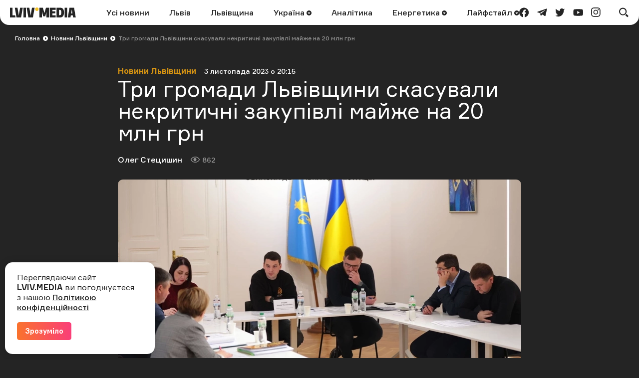

--- FILE ---
content_type: text/html; charset=UTF-8
request_url: https://lviv.media/lvivshchyna/82468-tri-gromadi-lvivshini-skasuvali-nekritichni-zakupivli-majzhe-na-20-mln-grn/
body_size: 13629
content:
<!DOCTYPE html> <html lang="uk"> <head> <meta charset="utf-8"> <meta http-equiv="x-ua-compatible" content="ie=edge"> <meta name="viewport" content="width=device-width, initial-scale=1"> <meta name="HandheldFriendly" content="True" /> <meta http-equiv="cleartype" content="on" /> <meta name="format-detection" content="telephone=no" /> <meta name="format-detection" content="address=no" /> <meta property="fb:app_id" content="759044945210517" /> <link rel="apple-touch-icon" sizes="180x180" href="/apple-touch-icon.png"> <link rel="icon" type="image/png" sizes="32x32" href="/favicon-32x32.png"> <link rel="icon" type="image/png" sizes="16x16" href="/favicon-16x16.png"> <link rel="manifest" href="/site.webmanifest"> <link rel="mask-icon" href="/safari-pinned-tab.svg" color="#242424"> <meta name="msapplication-TileColor" content="#242424"> <meta name="theme-color" content="#ffffff"> <title>Три громади Львівщини скасували некритичні закупівлі майже на 20 млн грн — LVIV.MEDIA</title> <link rel="canonical" href="https://lviv.media/lvivshchyna/82468-tri-gromadi-lvivshini-skasuvali-nekritichni-zakupivli-majzhe-na-20-mln-grn/"> <link rel="amphtml" href="https://lviv.media/amp/lvivshchyna/82468-tri-gromadi-lvivshini-skasuvali-nekritichni-zakupivli-majzhe-na-20-mln-grn/"> <meta name="robots" content="max-snippet:-1, max-video-preview:-1, max-image-preview:large"> <link rel="alternate" href="https://lviv.media/lvivshchyna/82468-tri-gromadi-lvivshini-skasuvali-nekritichni-zakupivli-majzhe-na-20-mln-grn/" hreflang="x-default" /> <link rel="alternate" href="https://lviv.media/lvivshchyna/82468-tri-gromadi-lvivshini-skasuvali-nekritichni-zakupivli-majzhe-na-20-mln-grn/" hreflang="uk" /> <meta name="description" content="Під час наради заслухали представників 11 ТГ області"> <meta property="og:title" content="Три громади Львівщини скасували некритичні закупівлі майже на 20 млн грн — LVIV.MEDIA" /> <meta property="og:description" content="Під час наради заслухали представників 11 ТГ області" /> <meta property="og:type" content="article" /> <meta property="og:url" content="https://lviv.media/lvivshchyna/82468-tri-gromadi-lvivshini-skasuvali-nekritichni-zakupivli-majzhe-na-20-mln-grn/" /> <meta property="og:image" content="https://lviv.media/static/content/thumbs/1200x630/1/c4/d26txk---c1200x630x0sx145s-up--360710d1328b8fe8e7c5cd12a7740c41.webp" /> <meta property="og:image:url" content="https://lviv.media/static/content/thumbs/1200x630/1/c4/d26txk---c1200x630x0sx145s-up--360710d1328b8fe8e7c5cd12a7740c41.webp" /> <meta property="og:image:width" content="1200" /> <meta property="og:image:height" content="630" /> <meta property="og:site_name" content="LVIV.MEDIA" /> <meta name="twitter:title" content="Три громади Львівщини скасували некритичні закупівлі майже на 20 млн грн — LVIV.MEDIA"> <meta name="twitter:description" content="Під час наради заслухали представників 11 ТГ області"> <meta name="twitter:card" content="summary_large_image"> <meta name="twitter:image" content="https://lviv.media/static/content/thumbs/1200x630/1/c4/d26txk---c1200x630x0sx145s-up--360710d1328b8fe8e7c5cd12a7740c41.webp"> <meta name="twitter:site" content="LVIV.MEDIA"> <meta name="twitter:creator" content="@LvivMedia"> <meta property="og:article:author" content="https://lviv.media/authors/54-stecishin/" /> <meta property="og:article:published_time" content="2023-11-03T20:15:27+02:00" /> <script type="application/ld+json">{"@context":"https://schema.org","@type":"BreadcrumbList","itemListElement":[{"@type":"ListItem","position":1,"name":"Головна","item":"https://lviv.media/"},{"@type":"ListItem","position":2,"name":"Новини Львівщини","item":"https://lviv.media/lvivshchyna/"},{"@type":"ListItem","position":3,"name":"Три громади Львівщини скасували некритичні закупівлі майже на 20 млн грн","item":"https://lviv.media/lvivshchyna/82468-tri-gromadi-lvivshini-skasuvali-nekritichni-zakupivli-majzhe-na-20-mln-grn/"}]}</script> <script type="application/ld+json">{"@context":"https://schema.org","@type":"NewsArticle","headline":"Три громади Львівщини скасували некритичні закупівлі майже на 20 млн грн","datePublished":"2023-11-03T20:15:27+02:00","dateModified":"2023-11-03T20:15:27+02:00","author":{"@type":"Person","name":"Олег Стецишин"},"publisher":{"@type":"Organization","name":"LVIV.MEDIA","logo":{"@type":"ImageObject","url":"https://lviv.media/static/img/logo-current.svg"}},"description":"Під час наради заслухали представників 11 ТГ області","articleBody":"Три громади Львівщини скасували некритичні закупівлі майже на 20 млн грн. Про це стало відомо у п’ятницю, 3 листопада, після третього засідання робочої групи з контролю за належним використанням бюджетних коштів на Львівщині, яку було створено з ініціативи керівника ЛОВА Максима Козицького.  Під час наради заслухали представників 11 громад області - Червоноградської, Львівської, Великолюбінської, Солонківської, Добросинсько-Магерівської, Сокільницької, Східницької, Самбірської, Сколівської, Яворівської, Івано-Франківської, а також управління капітального будівництва та департаменту освіти і науки Львівської ОВА.  За результатами засідання, Східницька ТГ скасувала закупівлю на суму 11,5 млн грн із будівництва водогону, а Червоноградська ТГ - дві закупівлі на суму 1,4 млн грн на поточний ремонт внутрішньодворових доріг. Крім того, за результатами роботи попередніх засідань робочої групи Івано-Франківська селищна рада вирішила відмовитися від трьох закупівель, на які збиралася витратити майже 7 млн грн. Йдеться про капітальні ремонти дороги та пішохідної доріжки, придбання та встановлення дитячого ігрового майданчика. Ще двом громадам, а саме – Самбірській та Яворівській рішенням робочої групи рекомендували переглянути доцільність та пріоритетність видатків.","image":"https://lviv.media/static/content/thumbs/800x450/1/c4/mg63gu---c800x450x50px50p-up--360710d1328b8fe8e7c5cd12a7740c41.webp"}</script> <link rel="preload" crossorigin as="font" href="https://lviv.media/static/fonts/Formular/Formular-Regular.woff"> <link rel="preload" crossorigin as="font" href="https://lviv.media/static/fonts/Formular/Formular-Medium.woff"> <link rel="preload" crossorigin as="font" href="https://lviv.media/static/fonts/Formular/Formular-Black.woff"> <link rel="preload" crossorigin as="font" href="https://lviv.media/static/fonts/Formular/Formular-Bold.woff"> <link rel="preload" href="https://lviv.media/static/content/thumbs/808x456/1/c4/pgadky---c1200x677x0sx91s-up--360710d1328b8fe8e7c5cd12a7740c41.webp" as="image" imagesrcset="https://lviv.media/static/content/thumbs/808x456/1/c4/pgadky---c1200x677x0sx91s-up--360710d1328b8fe8e7c5cd12a7740c41.webp 1x, https://lviv.media/static/content/thumbs/1616x912/1/c4/dppgjj---c1200x677x0sx91s-up--360710d1328b8fe8e7c5cd12a7740c41.webp 2x" media="(min-width: 1024px)"> <link rel="preload" href="https://lviv.media/static/content/thumbs/420x484/1/c4/6bqcpn---c694x800x66sx0s-up--360710d1328b8fe8e7c5cd12a7740c41.webp" as="image" imagesrcset="https://lviv.media/static/content/thumbs/420x484/1/c4/6bqcpn---c694x800x66sx0s-up--360710d1328b8fe8e7c5cd12a7740c41.webp 1x, https://lviv.media/static/content/thumbs/840x968/1/c4/2mge6v---c694x800x66sx0s-up--360710d1328b8fe8e7c5cd12a7740c41.webp 2x" media="(max-width: 1023px)"> <link rel="stylesheet" href="https://lviv.media/static/css/app.css"> <style>
[data-ad-slot] iframe {
    margin: 0 auto !important;
}
</style> <link rel="stylesheet" href="https://lviv.media/static/css/post.css"> <link rel="stylesheet" href="https://lviv.media/static/css/gallery.css" fetchpriority="low"> <link rel="stylesheet" href="https://lviv.media/static/css/carousel.css" fetchpriority="low"> <link rel="stylesheet" href="https://lviv.media/static/css/utilities.css" fetchpriority="low"> <script>
window.App = {"baseUrl":"https:\/\/lviv.media\/","staticUrl":"https:\/\/lviv.media\/static\/","locale":"uk","facebookAppId":"759044945210517","jsVendorFiles":{"vendor.js":"https:\/\/lviv.media\/static\/js\/vendor.js?id=c131facd8af0150da4b44c65aae288aa","swiper-vendor.js":"https:\/\/lviv.media\/static\/js\/swiper-vendor.js?id=885337d6e4fc03c9c0956f53bfc09e5e"},"article":{"id":"9a86bfb6-a77f-42aa-afff-65c0fec2b83d","number":82468,"slug":"tri-gromadi-lvivshini-skasuvali-nekritichni-zakupivli-majzhe-na-20-mln-grn","layout":"default","modules":[],"embeds":[],"title":{"origin":"Три громади Львівщини скасували некритичні закупівлі майже на 20 млн грн","clean":"Три громади Львівщини скасували некритичні закупівлі майже на 20 млн грн"},"meta":{"title":"Три громади Львівщини скасували некритичні закупівлі майже на 20 млн грн","description":"Під час наради заслухали представників 11 ТГ області"},"url":{"direct":"https:\/\/lviv.media\/lvivshchyna\/82468-tri-gromadi-lvivshini-skasuvali-nekritichni-zakupivli-majzhe-na-20-mln-grn\/","next":"https:\/\/lviv.media\/api\/articles\/9a86bfb6-a77f-42aa-afff-65c0fec2b83d\/next\/","add-view":"https:\/\/lviv.media\/api\/articles\/9a86bfb6-a77f-42aa-afff-65c0fec2b83d\/add-view\/"}}}
</script> <script>
window.App.staticAsset = path =>  'https://lviv.media/static/:path:'.replace(':path:', path)
</script> <!-- Google Tag Manager --> <script>(function(w,d,s,l,i){w[l]=w[l]||[];w[l].push({'gtm.start':
new Date().getTime(),event:'gtm.js'});var f=d.getElementsByTagName(s)[0],
j=d.createElement(s),dl=l!='dataLayer'?'&l='+l:'';j.async=true;j.src=
'https://www.googletagmanager.com/gtm.js?id='+i+dl;f.parentNode.insertBefore(j,f);
})(window,document,'script','dataLayer','GTM-MX7CRZN');</script> <!-- End Google Tag Manager --> <link rel="preconnect" href="https://membrana-cdn.media/" crossorigin> <link rel="dns-prefetch" href="https://membrana-cdn.media/"> <script>
    window.yieldMasterCmd = window.yieldMasterCmd || [];
    window.yieldMasterCmd.push(function() {
        window.yieldMaster.init({
            pageVersionAutodetect: true
        });
    });
</script> <script>
    (function() {
        const scriptsToLoad = [
            { src: 'https://www.googletagservices.com/tag/js/gpt.js', loaded: false },
            { src: 'https://cdn.membrana.media/lvm/ym.js', loaded: false },
        ];

        function loadScripts() {
            scriptsToLoad.forEach(script => {
                if (!script.loaded) {
                    const scriptElement = document.createElement('script');
                    scriptElement.src = script.src;
                    document.body.appendChild(scriptElement);
                    script.loaded = true;
                }
            });

            // Remove event listeners after loading scripts
            document.removeEventListener('click', loadScripts);
            document.removeEventListener('scroll', loadScripts);
            document.removeEventListener('mousemove', loadScripts);
        }

        // Add event listeners for user interactions
        document.addEventListener('click', loadScripts);
        document.addEventListener('scroll', loadScripts);
        document.addEventListener('mousemove', loadScripts);
    })();
</script> <style>
	.nts-ad {display: flex; flex-direction: column; align-items: center; justify-content: center}
	.nts-ad-h250 {min-height: 250px}
	.nts-ad-h280 {min-height: 280px}
	.nts-ad-h600 {min-height: 600px; justify-content: flex-start}
</style> </head> </html> <body> <header class="c-header"> <div class="c-header-inner"> <div class="c-header-bg"></div> <div class="c-header-hamburger"> <button type="button" class="c-header-hamburger__btn js-menu-toggle"> <span class="sr-only">Меню</span> <div class="c-header-hamburger__icon"> <div></div> <div></div> <div></div> </div> </button> </div> <div class="c-menu"> <div class="c-menu-inner"> <nav class="c-menu-nav"> <ul class="c-menu-nav__list"> <li class="c-menu-nav__item"> <a href="https://lviv.media/news/" class="c-menu-nav__link">Усі новини</a> </li> <li class="c-menu-nav__item"> <a href="https://lviv.media/lviv/" class="c-menu-nav__link">Львів</a> </li> <li class="c-menu-nav__item"> <a href="https://lviv.media/lvivshchyna/" class="c-menu-nav__link">Львівщина</a> </li> <li class="c-menu-nav__item"> <a href="https://lviv.media/ukraina/" class="c-menu-nav__link">
    Україна
    </a> <div class="c-menu-sub"> <ul class="c-menu-sub__list"> <li class="c-menu-sub__item"> <a href="https://lviv.media/viyna/" class="c-menu-sub__link">Війна</a> </li> <li class="c-menu-sub__item"> <a href="https://lviv.media/politics/" class="c-menu-sub__link">Політика</a> </li> <li class="c-menu-sub__item"> <a href="https://lviv.media/ekonomika/" class="c-menu-sub__link">Економіка</a> </li> <li class="c-menu-sub__item"> <a href="https://lviv.media/socialni-novini/" class="c-menu-sub__link">Соціальні новини</a> </li> </ul> </div> </li> <li class="c-menu-nav__item"> <a href="https://lviv.media/analitika/" class="c-menu-nav__link">Аналітика</a> </li> <li class="c-menu-nav__item"> <a href="https://lviv.media/energetika/" class="c-menu-nav__link">
    Енергетика
    </a> <div class="c-menu-sub"> <ul class="c-menu-sub__list"> <li class="c-menu-sub__item"> <a href="https://lviv.media/energetika/gaz/" class="c-menu-sub__link">Газ</a> </li> <li class="c-menu-sub__item"> <a href="https://lviv.media/energetika/nafta/" class="c-menu-sub__link">Нафта</a> </li> <li class="c-menu-sub__item"> <a href="https://lviv.media/energetika/sonyachna-energiya/" class="c-menu-sub__link">Сонячна енергетика</a> </li> <li class="c-menu-sub__item"> <a href="https://lviv.media/energetika/vitrova-energetika/" class="c-menu-sub__link">Вітрова енергетика</a> </li> <li class="c-menu-sub__item"> <a href="https://lviv.media/energetika/zelena-energetika/" class="c-menu-sub__link">Відновлювальна енергетика</a> </li> <li class="c-menu-sub__item"> <a href="https://lviv.media/energetika/palne/" class="c-menu-sub__link">Пальне</a> </li> <li class="c-menu-sub__item"> <a href="https://lviv.media/energetika/tarifi-i-poradi/" class="c-menu-sub__link">Тарифи і поради</a> </li> </ul> </div> </li> <li class="c-menu-nav__item"> <a href="https://lviv.media/lifestyle/" class="c-menu-nav__link">
    Лайфстайл
    </a> <div class="c-menu-sub"> <ul class="c-menu-sub__list"> <li class="c-menu-sub__item"> <a href="https://lviv.media/religiya/" class="c-menu-sub__link">Релігія</a> </li> <li class="c-menu-sub__item"> <a href="https://lviv.media/recepti/" class="c-menu-sub__link">Рецепти</a> </li> <li class="c-menu-sub__item"> <a href="https://lviv.media/sport/" class="c-menu-sub__link">Спорт</a> </li> <li class="c-menu-sub__item"> <a href="https://lviv.media/zdorovya/" class="c-menu-sub__link">Здоров’я</a> </li> <li class="c-menu-sub__item"> <a href="https://lviv.media/culture/" class="c-menu-sub__link">Культура</a> </li> </ul> </div> </li> </ul> </nav> <div class="c-menu-socials"> <ul class="c-menu-socials__list"> <li class="c-menu-socails__item"> <a href="https://www.facebook.com/lvv.media" target="_blank" rel="noopener" class="c-menu-socials__link t-facebook"> <span class="sr-only">facebook</span> <svg viewbox="0 0 24 24" width="24" height="24" class="i-icon i-facebook" xmlns="http://www.w3.org/2000/svg"> <use xlink:href="https://lviv.media/static/sprite/symbol.svg#facebook"></use> </svg> </a> </li> <li class="c-menu-socails__item"> <a href="https://t.me/lvivmedia" target="_blank" rel="noopener" class="c-menu-socials__link t-telegram"> <span class="sr-only">telegram</span> <svg viewbox="0 0 24 24" width="24" height="24" class="i-icon i-telegram" xmlns="http://www.w3.org/2000/svg"> <use xlink:href="https://lviv.media/static/sprite/symbol.svg#telegram"></use> </svg> </a> </li> <li class="c-menu-socails__item"> <a href="https://twitter.com/LvivMedia" target="_blank" rel="noopener" class="c-menu-socials__link t-twitter"> <span class="sr-only">twitter</span> <svg viewbox="0 0 24 24" width="24" height="24" class="i-icon i-twitter" xmlns="http://www.w3.org/2000/svg"> <use xlink:href="https://lviv.media/static/sprite/symbol.svg#twitter"></use> </svg> </a> </li> <li class="c-menu-socails__item"> <a href="https://www.youtube.com/channel/UCHYlN_WxQytvVZu3dNWd7lQ" target="_blank" rel="noopener" class="c-menu-socials__link t-youtube"> <span class="sr-only">youtube</span> <svg viewbox="0 0 24 24" width="24" height="24" class="i-icon i-youtube" xmlns="http://www.w3.org/2000/svg"> <use xlink:href="https://lviv.media/static/sprite/symbol.svg#youtube"></use> </svg> </a> </li> <li class="c-menu-socails__item"> <a href="https://www.instagram.com/lviv_media/" target="_blank" rel="noopener" class="c-menu-socials__link t-instagram"> <span class="sr-only">instagram</span> <svg viewbox="0 0 24 24" width="24" height="24" class="i-icon i-instagram" xmlns="http://www.w3.org/2000/svg"> <use xlink:href="https://lviv.media/static/sprite/symbol.svg#instagram"></use> </svg> </a> </li> </ul> </div> </div> </div> <div class="c-header-inner__left"> <div class="c-header-logo"> <a href="https://lviv.media/"> <span class="sr-only">LVIV.MEDIA</span> <svg width="132" height="20" viewbox="0 0 132 20" fill="currentColor" xmlns="http://www.w3.org/2000/svg"> <path d="M26.978 20V.49h5.061V20h-5.061zM84.939 4.668v3.12h5.724v3.858H84.94v3.98h6.658V20H79.853V.491h11.744v4.177H84.94zM93.133 20V.491h7.469c2.58 0 4.496.787 5.725 2.384 1.228 1.597 1.843 3.955 1.843 7.125 0 3.317-.639 5.823-1.917 7.494-1.278 1.67-3.219 2.506-5.823 2.506h-7.297zm8.181-4.963c.516-.344.885-.91 1.106-1.72.258-1.078.374-2.185.344-3.293a12.04 12.04 0 00-.344-3.169 3.002 3.002 0 00-1.106-1.67 3.666 3.666 0 00-2.051-.517h-1.008v10.86h1.008a3.479 3.479 0 002.051-.491zM109.408 20V.491h5.061V20h-5.061zM78.147.491V20h-5.061V8.034l-.74 3.106-1.742 6.722h-3.98L64.85 11.14l-.757-3.106h-.024V20h-5.062V.491h6.782l3.267 10.664L72.08.49h6.068z"></path> <path d="M53.894 6.88a3.44 3.44 0 100-6.88 3.44 3.44 0 000 6.88z" fill="#F4C123"></path> <path d="M10.418 15.626H5.06V.491H0V20h11.18l-.762-4.374zM22.211 20L25.602.49h-5.307l-2.268 13.045-.386 2.96-.385-2.96L14.988.49H9.68L13.07 20h9.14zM45.946 20L49.361.49h-5.307L41.77 13.536l-.38 2.92-.382-2.92L38.722.49h-5.307L36.831 20h9.115zM119.236.491L115.845 20h5.307l.715-4.152h3.863l.722 4.152h5.307L128.376.49h-9.14zm3.309 11.5l1.261-7.996 1.255 7.995h-2.516z"></path> </svg> </a> </div> </div> <div class="c-header-inner__center"> <nav class="c-header-nav"> <ul class="c-header-nav__list"> <li class="c-header-nav__item"> <a href="https://lviv.media/news/" class="c-header-nav__link">Усі новини</a> </li> <li class="c-header-nav__item"> <a href="https://lviv.media/lviv/" class="c-header-nav__link">Львів</a> </li> <li class="c-header-nav__item"> <a href="https://lviv.media/lvivshchyna/" class="c-header-nav__link">Львівщина</a> </li> <li class="c-header-nav__item"> <a href="https://lviv.media/ukraina/" class="c-header-nav__link">
    Україна
        <svg viewbox="0 0 24 24" width="24" height="24" class="i-icon i-arrow-circle" xmlns="http://www.w3.org/2000/svg"> <use xlink:href="https://lviv.media/static/sprite/symbol.svg#arrow-circle"></use> </svg> </a> <div class="c-header-sub"> <ul class="c-header-sub__list"> <li class="c-header-sub__item"> <a href="https://lviv.media/viyna/" class="c-header-sub__link">Війна</a> </li> <li class="c-header-sub__item"> <a href="https://lviv.media/politics/" class="c-header-sub__link">Політика</a> </li> <li class="c-header-sub__item"> <a href="https://lviv.media/ekonomika/" class="c-header-sub__link">Економіка</a> </li> <li class="c-header-sub__item"> <a href="https://lviv.media/socialni-novini/" class="c-header-sub__link">Соціальні новини</a> </li> </ul> </div> </li> <li class="c-header-nav__item"> <a href="https://lviv.media/analitika/" class="c-header-nav__link">Аналітика</a> </li> <li class="c-header-nav__item"> <a href="https://lviv.media/energetika/" class="c-header-nav__link">
    Енергетика
        <svg viewbox="0 0 24 24" width="24" height="24" class="i-icon i-arrow-circle" xmlns="http://www.w3.org/2000/svg"> <use xlink:href="https://lviv.media/static/sprite/symbol.svg#arrow-circle"></use> </svg> </a> <div class="c-header-sub"> <ul class="c-header-sub__list"> <li class="c-header-sub__item"> <a href="https://lviv.media/energetika/gaz/" class="c-header-sub__link">Газ</a> </li> <li class="c-header-sub__item"> <a href="https://lviv.media/energetika/nafta/" class="c-header-sub__link">Нафта</a> </li> <li class="c-header-sub__item"> <a href="https://lviv.media/energetika/sonyachna-energiya/" class="c-header-sub__link">Сонячна енергетика</a> </li> <li class="c-header-sub__item"> <a href="https://lviv.media/energetika/vitrova-energetika/" class="c-header-sub__link">Вітрова енергетика</a> </li> <li class="c-header-sub__item"> <a href="https://lviv.media/energetika/zelena-energetika/" class="c-header-sub__link">Відновлювальна енергетика</a> </li> <li class="c-header-sub__item"> <a href="https://lviv.media/energetika/palne/" class="c-header-sub__link">Пальне</a> </li> <li class="c-header-sub__item"> <a href="https://lviv.media/energetika/tarifi-i-poradi/" class="c-header-sub__link">Тарифи і поради</a> </li> </ul> </div> </li> <li class="c-header-nav__item"> <a href="https://lviv.media/lifestyle/" class="c-header-nav__link">
    Лайфстайл
        <svg viewbox="0 0 24 24" width="24" height="24" class="i-icon i-arrow-circle" xmlns="http://www.w3.org/2000/svg"> <use xlink:href="https://lviv.media/static/sprite/symbol.svg#arrow-circle"></use> </svg> </a> <div class="c-header-sub"> <ul class="c-header-sub__list"> <li class="c-header-sub__item"> <a href="https://lviv.media/religiya/" class="c-header-sub__link">Релігія</a> </li> <li class="c-header-sub__item"> <a href="https://lviv.media/recepti/" class="c-header-sub__link">Рецепти</a> </li> <li class="c-header-sub__item"> <a href="https://lviv.media/sport/" class="c-header-sub__link">Спорт</a> </li> <li class="c-header-sub__item"> <a href="https://lviv.media/zdorovya/" class="c-header-sub__link">Здоров’я</a> </li> <li class="c-header-sub__item"> <a href="https://lviv.media/culture/" class="c-header-sub__link">Культура</a> </li> </ul> </div> </li> </ul> </nav> </div> <div class="c-header-inner__right"> <div class="c-header-socials"> <ul class="c-header-socials__list"> <li class="c-header-socails__item"> <a href="https://www.facebook.com/lvv.media" target="_blank" rel="noopener" class="c-header-socials__link t-facebook"> <span class="sr-only">facebook</span> <svg viewbox="0 0 24 24" width="24" height="24" class="i-icon i-facebook" xmlns="http://www.w3.org/2000/svg"> <use xlink:href="https://lviv.media/static/sprite/symbol.svg#facebook"></use> </svg> </a> </li> <li class="c-header-socails__item"> <a href="https://t.me/lvivmedia" target="_blank" rel="noopener" class="c-header-socials__link t-telegram"> <span class="sr-only">telegram</span> <svg viewbox="0 0 24 24" width="24" height="24" class="i-icon i-telegram" xmlns="http://www.w3.org/2000/svg"> <use xlink:href="https://lviv.media/static/sprite/symbol.svg#telegram"></use> </svg> </a> </li> <li class="c-header-socails__item"> <a href="https://twitter.com/LvivMedia" target="_blank" rel="noopener" class="c-header-socials__link t-twitter"> <span class="sr-only">twitter</span> <svg viewbox="0 0 24 24" width="24" height="24" class="i-icon i-twitter" xmlns="http://www.w3.org/2000/svg"> <use xlink:href="https://lviv.media/static/sprite/symbol.svg#twitter"></use> </svg> </a> </li> <li class="c-header-socails__item"> <a href="https://www.youtube.com/channel/UCHYlN_WxQytvVZu3dNWd7lQ" target="_blank" rel="noopener" class="c-header-socials__link t-youtube"> <span class="sr-only">youtube</span> <svg viewbox="0 0 24 24" width="24" height="24" class="i-icon i-youtube" xmlns="http://www.w3.org/2000/svg"> <use xlink:href="https://lviv.media/static/sprite/symbol.svg#youtube"></use> </svg> </a> </li> <li class="c-header-socails__item"> <a href="https://www.instagram.com/lviv_media/" target="_blank" rel="noopener" class="c-header-socials__link t-instagram"> <span class="sr-only">instagram</span> <svg viewbox="0 0 24 24" width="24" height="24" class="i-icon i-instagram" xmlns="http://www.w3.org/2000/svg"> <use xlink:href="https://lviv.media/static/sprite/symbol.svg#instagram"></use> </svg> </a> </li> </ul> </div> <div class="c-header-search"> <button type="button" class="c-header-search__btn js-search-modal-toggle"> <span class="sr-only">Пошук</span> <svg viewbox="0 0 24 24" width="24" height="24" class="i-icon i-search " xmlns="http://www.w3.org/2000/svg"> <use xlink:href="https://lviv.media/static/sprite/symbol.svg#search"></use> </svg> <svg viewbox="0 0 24 24" width="24" height="24" class="i-icon i-close " xmlns="http://www.w3.org/2000/svg"> <use xlink:href="https://lviv.media/static/sprite/symbol.svg#close"></use> </svg> </button> <div class="c-search-modal js-search-modal"> <form method="GET" action="https://lviv.media/search/" class="c-search-modal__form" autocomplete="off"> <div class="f-group"> <input type="text" class="f-input js-search-modal-input" placeholder="Введіть ключове слово" name="query"> </div> <button type="submit" class="f-btn f-btn--gradient">Пошук</button> </form> </div> </div> </div> </div> </header> <main> <div class="l-box" data-article-id="9a86bfb6-a77f-42aa-afff-65c0fec2b83d" data-infinite-scroll-first> <article class="c-post"> <div class="c-post__header c-post__header--overlay  c-post__header--image "> <div class="c-breadcrumbs"> <div class="c-breadcrumbs__scroll"> <ul class="c-breadcrumbs__list"> <li class="c-breadcrumbs__item"> <a href="https://lviv.media/" class="c-breadcrumbs__link f-link--primary">Головна</a> <i class="c-breadcrumbs__arrow"> <svg viewbox="0 0 24 24" width="24" height="24" class="i-icon i-arrow-circle-dark" xmlns="http://www.w3.org/2000/svg"> <use xlink:href="https://lviv.media/static/sprite/symbol.svg#arrow-circle-dark"></use> </svg> </i> </li> <li class="c-breadcrumbs__item"> <a href="https://lviv.media/lvivshchyna/" class="c-breadcrumbs__link f-link--primary">Новини Львівщини</a> <i class="c-breadcrumbs__arrow"> <svg viewbox="0 0 24 24" width="24" height="24" class="i-icon i-arrow-circle-dark" xmlns="http://www.w3.org/2000/svg"> <use xlink:href="https://lviv.media/static/sprite/symbol.svg#arrow-circle-dark"></use> </svg> </i> </li> <li class="c-breadcrumbs__item">Три громади Львівщини скасували некритичні закупівлі майже на 20 млн грн</li> </ul> </div> </div> <div class="c-post__inner c-post__header-inner"> <dl class="c-post__info"> <dt class="sr-only">Категорія</dt> <dd class="c-post__info-item c-post__category"> <a href="https://lviv.media/lvivshchyna/" class="f-link--opacity">Новини Львівщини</a> </dd> <dt class="sr-only">Дата публікації</dt> <dd class="c-post__info-item c-post__date"> <time datetime="2023-11-03T20:15:27+02:00">3 листопада 2023 о 20:15</time> </dd> </dl> <h1 class="c-post__title">Три громади Львівщини скасували некритичні закупівлі майже на 20 млн грн</h1> <dl class="c-post__info"> <dt class="sr-only">Автор</dt> <dd class="c-post__info-item c-post__author"> <div class="c-post__author-name"> <a href="https://lviv.media/authors/54-stecishin/" class="f-link--opacity f-link--overlay">Олег Стецишин</a> </div> </dd> <dt class="sr-only">Кількість переглядів</dt> <dd class="c-post__info-item c-post__views"> <svg viewbox="0 0 24 24" width="24" height="24" class="i-icon i-views " xmlns="http://www.w3.org/2000/svg"> <use xlink:href="https://lviv.media/static/sprite/symbol.svg#views"></use> </svg>
                862
            </dd> </dl> <figure class="c-post__img"> <picture> <source srcset="https://lviv.media/static/content/thumbs/808x456/1/c4/pgadky---c1200x677x0sx91s-up--360710d1328b8fe8e7c5cd12a7740c41.webp 1x, https://lviv.media/static/content/thumbs/1616x912/1/c4/dppgjj---c1200x677x0sx91s-up--360710d1328b8fe8e7c5cd12a7740c41.webp 2x" type="image/webp" media="(min-width: 1024px)"> <img width="420" height="484" src="https://lviv.media/static/content/thumbs/420x484/1/c4/6bqcpn---c694x800x66sx0s-up--360710d1328b8fe8e7c5cd12a7740c41.webp" srcset="https://lviv.media/static/content/thumbs/420x484/1/c4/6bqcpn---c694x800x66sx0s-up--360710d1328b8fe8e7c5cd12a7740c41.webp 1x, https://lviv.media/static/content/thumbs/840x968/1/c4/2mge6v---c694x800x66sx0s-up--360710d1328b8fe8e7c5cd12a7740c41.webp 2x" alt="Три громади Львівщини скасували некритичні закупівлі майже на 20 млн грн" title="Три громади Львівщини скасували некритичні закупівлі майже на 20 млн грн"> </source></picture> </figure> </div> </div> <div class="c-card c-post__card"> <div class="c-post__inner"> <div class="c-prose"> <div class="c-post__lead"><p>Під час наради заслухали представників 11 ТГ області</p></div> <p>Три громади Львівщини <a href="https://loda.gov.ua/news/83409?fbclid=IwAR1uL77jOr9Ke_Qo5ZJGf2Obd_IxnSMrxRQ7nJKQGcMaMDpVTYE5OnhTA5s">скасували</a> некритичні закупівлі майже на 20 млн грн. Про це стало відомо у п’ятницю, 3 листопада, після третього засідання робочої групи з контролю за належним використанням бюджетних коштів на <a href="https://lviv.media/lvivshchyna" target="_blank">Львівщині</a>, яку було створено з ініціативи керівника ЛОВА Максима Козицького.   </p> <div class="c-prose--ignore c-prose__entry"> <article class="c-entry c-entry-card c-entry-gradient"> <div class="c-entry__content"> <div class="c-entry__heading">Більше по темі</div> <div class="c-entry__title"> <a href="https://lviv.media/lvivshchyna/81603-maksim-kozickij-rozporyadivsya-obmezhiti-nepershochergovi-vidatki-miscevih-byudzhetiv-lvivshini/" class="c-entry__link f-link--opacity f-link--overlay"><strong>На Львівщині скасували 22 некритичні закупівлі з бюджету</strong></a> </div> <dl class="c-entry__date"> <dt class="sr-only">Дата публікації</dt> <dd> <time datetime="2023-10-05T20:18:03+03:00">05.10.2023 20:18</time> </dd> </dl> </div> </article> </div> <p>Під час наради заслухали представників 11 громад області - Червоноградської, Львівської, Великолюбінської, Солонківської, Добросинсько-Магерівської, Сокільницької, Східницької, Самбірської, Сколівської, Яворівської, Івано-Франківської, а також управління капітального будівництва та департаменту освіти і науки Львівської ОВА. </p> <div class="c-prose--ignore c-prose__entry"> <article class="c-entry c-entry-card c-entry-gradient"> <div class="c-entry__content"> <div class="c-entry__heading">Більше по темі</div> <div class="c-entry__title"> <a href="https://lviv.media/lvivshchyna/81824-poki-ne-vidibrali-pdfo-silski-gromadi-lvivshini-prodovzhuyut-remontuvati-dorogi/" class="c-entry__link f-link--opacity f-link--overlay"><strong>Поки не відібрали ПДФО: сільські громади Львівщини активно замовляють ремонти доріг</strong></a> </div> <dl class="c-entry__date"> <dt class="sr-only">Дата публікації</dt> <dd> <time datetime="2023-10-25T10:59:36+03:00">25.10.2023 10:59</time> </dd> </dl> </div> </article> </div> <p>За результатами засідання, Східницька ТГ скасувала закупівлю на суму 11,5 млн грн із будівництва водогону, а Червоноградська ТГ - дві закупівлі на суму 1,4 млн грн на поточний ремонт внутрішньодворових доріг. Крім того, за результатами роботи попередніх засідань робочої групи Івано-Франківська селищна рада вирішила відмовитися від трьох закупівель, на які збиралася витратити майже 7 млн грн. Йдеться про капітальні ремонти дороги та пішохідної доріжки, придбання та встановлення дитячого ігрового майданчика. Ще двом громадам, а саме – Самбірській та Яворівській рішенням робочої групи рекомендували переглянути доцільність та пріоритетність видатків.</p> <!-- Desktop ad --> <div class="hidden lg:block"> <div class="nts-ad nts-ad-h280"> <div class="LVM_BTA_336"></div> </div> </div> <!-- Mobile ad --> <div class="lg:hidden"> <div class="nts-ad nts-ad-h280"> <div class="LVM_BTA_300M"></div> </div> </div> </div> <div class="c-post__tags"> <ul class="c-post__tags-list"> <li class="c-post__tags-item"> <a href="https://lviv.media/tags/323-lova/" class="c-post__tags-link">#ЛОВА</a> </li> <li class="c-post__tags-item"> <a href="https://lviv.media/tags/833-zakupivli/" class="c-post__tags-link">#закупівлі</a> </li> </ul> </div> <div class="c-post__share"> <ul class="c-post__share-list"> <li class="c-post__share-item"> <a href="https://lviv.media/lvivshchyna/82468-tri-gromadi-lvivshini-skasuvali-nekritichni-zakupivli-majzhe-na-20-mln-grn/?utm_source=shares&amp;utm_medium=telegram" target="_blank" class="c-post__share-link t-telegram" data-share="telegram"> <span class="c-post__share-text">Надіслати в Telegram</span> <svg viewbox="0 0 24 24" width="24" height="24" class="i-icon i-telegram" xmlns="http://www.w3.org/2000/svg"> <use xlink:href="https://lviv.media/static/sprite/symbol.svg#telegram"></use> </svg> </a> </li> <li class="c-post__share-item"> <a href="https://lviv.media/lvivshchyna/82468-tri-gromadi-lvivshini-skasuvali-nekritichni-zakupivli-majzhe-na-20-mln-grn/?utm_source=shares&amp;utm_medium=facebook" target="_blank" class="c-post__share-link t-facebook" data-share="facebook"> <span class="c-post__share-text">Поширити в Facebook</span> <svg viewbox="0 0 24 24" width="24" height="24" class="i-icon i-facebook" xmlns="http://www.w3.org/2000/svg"> <use xlink:href="https://lviv.media/static/sprite/symbol.svg#facebook"></use> </svg> </a> </li> <li class="c-post__share-item"> <a href="https://lviv.media/lvivshchyna/82468-tri-gromadi-lvivshini-skasuvali-nekritichni-zakupivli-majzhe-na-20-mln-grn/?utm_source=shares&amp;utm_medium=messenger" target="_blank" class="c-post__share-link t-messenger" data-share="messenger"> <span class="c-post__share-text">Надіслати в Messenger</span> <svg viewbox="0 0 24 24" width="24" height="24" class="i-icon i-messenger" xmlns="http://www.w3.org/2000/svg"> <use xlink:href="https://lviv.media/static/sprite/symbol.svg#messenger"></use> </svg> </a> </li> <li class="c-post__share-item"> <a href="https://lviv.media/lvivshchyna/82468-tri-gromadi-lvivshini-skasuvali-nekritichni-zakupivli-majzhe-na-20-mln-grn/?utm_source=shares&amp;utm_medium=twitter" target="_blank" class="c-post__share-link t-twitter" data-share="twitter"> <span class="c-post__share-text">Твітнути в Twitter</span> <svg viewbox="0 0 24 24" width="24" height="24" class="i-icon i-twitter" xmlns="http://www.w3.org/2000/svg"> <use xlink:href="https://lviv.media/static/sprite/symbol.svg#twitter"></use> </svg> </a> </li> </ul> </div> </div> </div> </article> <!-- Desktop ad --> <div class="hidden lg:block"> <div class="nts-ad nts-ad-h250"> <div class="LVM_BTC_970"></div> </div> </div> <!-- Mobile ad --> <div class="lg:hidden"> <div class="nts-ad nts-ad-h280"> <div class="LVM_BTC_300M"></div> </div> </div> <section class="c-card"> <div class="c-heading"> <h2 class="c-heading-title">Пов’язані публікації</h2> </div> <div class="swiper c-carousel js-carousel"> <div class="swiper-wrapper"> <div class="swiper-slide"> <article class="c-entry"> <picture class="c-entry__preview"> <source data-srcset="https://lviv.media/static/content/thumbs/280x158/2/58/obrosb---c280x158x50px50p-up-wt--ed48ba28893263ec74e260be4215b582.png 1x, https://lviv.media/static/content/thumbs/560x316/2/58/2sgtiz---c280x158x50px50p-up-wt--ed48ba28893263ec74e260be4215b582.png 2x" type="image/png" media="(min-width: 1024px)"> <img width="350" height="196" data-src="https://lviv.media/static/content/thumbs/350x196/2/58/dk3ic6---c350x196x50px50p-up-wt--ed48ba28893263ec74e260be4215b582.png" data-srcset="https://lviv.media/static/content/thumbs/350x196/2/58/dk3ic6---c350x196x50px50p-up-wt--ed48ba28893263ec74e260be4215b582.png 1x, https://lviv.media/static/content/thumbs/700x392/2/58/53rtyj---c350x196x50px50p-up-wt--ed48ba28893263ec74e260be4215b582.png 2x" alt="Львівський геріатричний пансіонат" title="Львівський геріатричний пансіонат" class="lazy"> </source></picture> <div class="c-entry__content"> <dl class="c-entry__category"> <dt class="sr-only">Категорія</dt> <dd> <a href="https://lviv.media/lviv/" class="f-link--opacity">Новини Львова</a> </dd> </dl> <div class="c-entry__title"> <a href="https://lviv.media/lviv/70191-dorogi-zakupivli-produktiv-nezbudovanij-parkan-i-oplata-poslug-yak-zhive-skandalnij-geriatrichnij-pansionat-u-lvovi/" class="c-entry__link f-link--overlay f-link--opacity"><strong>Дорогі закупівлі продуктів, незбудований паркан і оплата послуг: як живе скандальний геріатричний пансіонат у Львові</strong></a> </div> <dl class="c-entry__date"> <dt class="sr-only">Дата публікації</dt> <dd> <time datetime="2023-04-24T13:18:01+03:00">24.04.2023 13:18</time> </dd> </dl> </div> </article> </div> <div class="swiper-slide"> <article class="c-entry"> <picture class="c-entry__preview"> <source data-srcset="https://lviv.media/static/content/thumbs/280x158/e/71/ots56k---c280x158x50px50p-up--a9c1f71e31f7ff2868db69921e32771e.jpg 1x, https://lviv.media/static/content/thumbs/560x316/e/71/rgz6vf---c280x158x50px50p-up--a9c1f71e31f7ff2868db69921e32771e.jpg 2x" type="image/jpeg" media="(min-width: 1024px)"> <img width="350" height="196" data-src="https://lviv.media/static/content/thumbs/350x196/e/71/w4hw2g---c350x196x50px50p-up--a9c1f71e31f7ff2868db69921e32771e.jpg" data-srcset="https://lviv.media/static/content/thumbs/350x196/e/71/w4hw2g---c350x196x50px50p-up--a9c1f71e31f7ff2868db69921e32771e.jpg 1x, https://lviv.media/static/content/thumbs/700x392/e/71/ziz4vb---c350x196x50px50p-up--a9c1f71e31f7ff2868db69921e32771e.jpg 2x" alt="Закупівлі для української армії розділили на групи й закрили одну з них: деталі" title="Закупівлі для української армії розділили на групи й закрили одну з них: деталі" class="lazy"> </source></picture> <div class="c-entry__content"> <dl class="c-entry__category"> <dt class="sr-only">Категорія</dt> <dd> <a href="https://lviv.media/ukraina/" class="f-link--opacity">Україна</a> </dd> </dl> <div class="c-entry__title"> <a href="https://lviv.media/ukraina/71741-zakupivli-dlya-ukrayinskoyi-armiyi-rozdilili-na-grupi-j-zakrili-odnu-z-nih-detali/" class="c-entry__link f-link--overlay f-link--opacity"><strong>Закупівлі для української армії розділили на групи й закрили одну з них: деталі</strong></a> </div> <dl class="c-entry__date"> <dt class="sr-only">Дата публікації</dt> <dd> <time datetime="2023-05-09T21:38:07+03:00">09.05.2023 21:38</time> </dd> </dl> </div> </article> </div> <div class="swiper-slide"> <article class="c-entry"> <picture class="c-entry__preview"> <source data-srcset="https://lviv.media/static/content/thumbs/280x158/5/11/imomjw---c280x158x50px50p-up--dbe4f3d1082e22e6fd65eee08ada5115.jpg 1x, https://lviv.media/static/content/thumbs/560x316/5/11/wuiui4---c280x158x50px50p-up--dbe4f3d1082e22e6fd65eee08ada5115.jpg 2x" type="image/jpeg" media="(min-width: 1024px)"> <img width="350" height="196" data-src="https://lviv.media/static/content/thumbs/350x196/5/11/zlrdwo---c350x196x50px50p-up--dbe4f3d1082e22e6fd65eee08ada5115.jpg" data-srcset="https://lviv.media/static/content/thumbs/350x196/5/11/zlrdwo---c350x196x50px50p-up--dbe4f3d1082e22e6fd65eee08ada5115.jpg 1x, https://lviv.media/static/content/thumbs/700x392/5/11/pskjew---c350x196x50px50p-up--dbe4f3d1082e22e6fd65eee08ada5115.jpg 2x" alt="Антимонопольники викрили змову при закупівлі лавок для центру Львова" title="Антимонопольники викрили змову при закупівлі лавок для центру Львова" class="lazy"> </source></picture> <div class="c-entry__content"> <dl class="c-entry__category"> <dt class="sr-only">Категорія</dt> <dd> <a href="https://lviv.media/lviv/" class="f-link--opacity">Новини Львова</a> </dd> </dl> <div class="c-entry__title"> <a href="https://lviv.media/lviv/81864-vikrito-zmovu-pri-zakupivli-lavok-dlya-centru-lvova/" class="c-entry__link f-link--overlay f-link--opacity">Антимонопольники викрили змову при закупівлі лавок для центру Львова</a> </div> <dl class="c-entry__date"> <dt class="sr-only">Дата публікації</dt> <dd> <time datetime="2023-10-13T16:01:03+03:00">13.10.2023 16:01</time> </dd> </dl> </div> </article> </div> <div class="swiper-slide"> <article class="c-entry"> <picture class="c-entry__preview"> <source data-srcset="https://lviv.media/static/content/thumbs/280x158/0/bf/hirbsg---c280x158x50px50p-up--6585626eff87a9fec95ba73bd79bcbf0.jpg 1x, https://lviv.media/static/content/thumbs/560x316/0/bf/pdql3r---c280x158x50px50p-up--6585626eff87a9fec95ba73bd79bcbf0.jpg 2x" type="image/jpeg" media="(min-width: 1024px)"> <img width="350" height="196" data-src="https://lviv.media/static/content/thumbs/350x196/0/bf/74eqpx---c350x196x50px50p-up--6585626eff87a9fec95ba73bd79bcbf0.jpg" data-srcset="https://lviv.media/static/content/thumbs/350x196/0/bf/74eqpx---c350x196x50px50p-up--6585626eff87a9fec95ba73bd79bcbf0.jpg 1x, https://lviv.media/static/content/thumbs/700x392/0/bf/nqia43---c350x196x50px50p-up--6585626eff87a9fec95ba73bd79bcbf0.jpg 2x" alt="Верховна Рада не підтримала законопроєкт про “військовий” ПДФО" title="Верховна Рада не підтримала законопроєкт про “військовий” ПДФО" class="lazy"> </source></picture> <div class="c-entry__content"> <dl class="c-entry__category"> <dt class="sr-only">Категорія</dt> <dd> <a href="https://lviv.media/ukraina/" class="f-link--opacity">Україна</a> </dd> </dl> <div class="c-entry__title"> <a href="https://lviv.media/ukraina/81959-verhovna-rada-ne-pidtrimala-zakonoproyekt-pro-vijskovij-pdfo/" class="c-entry__link f-link--overlay f-link--opacity"><strong>Верховна Рада не підтримала законопроєкт про “військовий” ПДФО</strong></a> </div> <dl class="c-entry__date"> <dt class="sr-only">Дата публікації</dt> <dd> <time datetime="2023-10-17T14:35:31+03:00">17.10.2023 14:35</time> </dd> </dl> </div> </article> </div> </div> <div class="swiper-button-prev"> <span class="sr-only">Попередній слайд</span> <svg viewbox="0 0 24 24" width="24" height="24" class="i-icon i-angle i-angle-left" xmlns="http://www.w3.org/2000/svg"> <use xlink:href="https://lviv.media/static/sprite/symbol.svg#angle"></use> </svg> </div> <div class="swiper-button-next"> <span class="sr-only">Наступний слайд</span> <svg viewbox="0 0 24 24" width="24" height="24" class="i-icon i-angle" xmlns="http://www.w3.org/2000/svg"> <use xlink:href="https://lviv.media/static/sprite/symbol.svg#angle"></use> </svg> </div> </div> </section> </div> <div data-infinite-scroll-container></div> </main> <div class="c-news-widget js-news-widget" data-url="https://lviv.media/api/articles-after/a0dbd89b-4ae9-4a6d-9511-3b6deafccc2e/"> <div class="c-news-widget__window js-news-widget-window"> <div class="c-news-widget__inner"> <div class="c-news-widget__content"> <div class="c-news-widget__scroll"> <div class="c-news-widget__list-wrapper"> <ul class="c-news-widget__list" data-list> <li class="c-news-widget__list-item"> <div class="c-news-widget__entry"> <dl class="c-news-widget__entry-date  is-important "> <dt class="sr-only">Дата публікації</dt> <dd> <time datetime="2026-01-18T20:55:00+02:00" title="18.01.2026 20:55">20:55</time> </dd> </dl> <div class="c-news-widget__entry-title"> <a href="https://lviv.media/lviv/105319-na-lvivshini-19-sichnya-diyatimut-grafiki-vidklyuchen-skilki-ne-bude-svitla/?utm_source=widget" class="f-link--overlay f-link--opacity">На Львівщині 19 січня діятимуть графіки відключень: скільки не буде світла</a> </div> </div> </li> <li class="c-news-widget__list-item"> <div class="c-news-widget__entry"> <dl class="c-news-widget__entry-date "> <dt class="sr-only">Дата публікації</dt> <dd> <time datetime="2026-01-18T20:48:00+02:00" title="18.01.2026 20:48">20:48</time> </dd> </dl> <div class="c-news-widget__entry-title"> <a href="https://lviv.media/lifestyle/105304-chim-zajnyatisya-koli-nemaye-svitla-ideyi-dlya-zatishnogo-vechora/?utm_source=widget" class="f-link--overlay f-link--opacity">Чим зайнятися, коли немає світла: ідеї для затишного вечора</a> </div> </div> </li> <li class="c-news-widget__list-item"> <div class="c-news-widget__entry"> <dl class="c-news-widget__entry-date "> <dt class="sr-only">Дата публікації</dt> <dd> <time datetime="2026-01-18T20:08:54+02:00" title="18.01.2026 20:08">20:08</time> </dd> </dl> <div class="c-news-widget__entry-title"> <a href="https://lviv.media/lviv/105318-300-lyudej-z-gripom-ta-grvi-buli-gospitalizovani-v-likarni-lvivshini/?utm_source=widget" class="f-link--overlay f-link--opacity">300 людей з грипом та ГРВІ були госпіталізовані в лікарні Львівщини</a> </div> </div> </li> <li class="c-news-widget__list-item"> <div class="c-news-widget__entry"> <dl class="c-news-widget__entry-date "> <dt class="sr-only">Дата публікації</dt> <dd> <time datetime="2026-01-18T19:40:00+02:00" title="18.01.2026 19:40">19:40</time> </dd> </dl> <div class="c-news-widget__entry-title"> <a href="https://lviv.media/lviv/105317-majzhe-miljon-griven-fpv-droni-avtomobili-na-starlink-lvivshinv-prodovzhuye-dopomagati-zsu/?utm_source=widget" class="f-link--overlay f-link--opacity">Майже мільйон гривень, FPV-дрони, автомобілі на Starlink: Львівщина продовжує допомагати ЗСУ</a> </div> </div> </li> <li class="c-news-widget__list-item"> <div class="c-news-widget__entry"> <dl class="c-news-widget__entry-date "> <dt class="sr-only">Дата публікації</dt> <dd> <time datetime="2026-01-18T18:21:00+02:00" title="18.01.2026 18:21">18:21</time> </dd> </dl> <div class="c-news-widget__entry-title"> <a href="https://lviv.media/lifestyle/105314-yak-zigriti-kvartiru-bez-opalennya-ta-svitla-bezpechni-sposobi/?utm_source=widget" class="f-link--overlay f-link--opacity">Як зігріти квартиру без опалення та світла: безпечні способи</a> </div> </div> </li> <li class="c-news-widget__list-item"> <div class="c-news-widget__entry"> <dl class="c-news-widget__entry-date "> <dt class="sr-only">Дата публікації</dt> <dd> <time datetime="2026-01-18T17:10:00+02:00" title="18.01.2026 17:10">17:10</time> </dd> </dl> <div class="c-news-widget__entry-title"> <a href="https://lviv.media/lviv/105313-203-metri-maguchih-vigrala-memorial-demyanyuka-u-lvovi-ta-vstanovila-rekord-turniru/?utm_source=widget" class="f-link--overlay f-link--opacity">2,03 метри: Магучіх виграла Меморіал Дем’янюка у Львові та встановила рекорд турніру</a> </div> </div> </li> <li class="c-news-widget__list-item"> <div class="c-news-widget__entry"> <dl class="c-news-widget__entry-date "> <dt class="sr-only">Дата публікації</dt> <dd> <time datetime="2026-01-18T16:57:00+02:00" title="18.01.2026 16:57">16:57</time> </dd> </dl> <div class="c-news-widget__entry-title"> <a href="https://lviv.media/lvivshchyna/105312-meshkanci-sheptickoyi-gromadi-mozhut-bezkoshtovno-pereviriti-sluh/?utm_source=widget" class="f-link--overlay f-link--opacity">Мешканці Шептицької громади можуть безкоштовно перевірити слух</a> </div> </div> </li> <li class="c-news-widget__list-item"> <div class="c-news-widget__entry"> <dl class="c-news-widget__entry-date "> <dt class="sr-only">Дата публікації</dt> <dd> <time datetime="2026-01-18T15:35:00+02:00" title="18.01.2026 15:35">15:35</time> </dd> </dl> <div class="c-news-widget__entry-title"> <a href="https://lviv.media/lviv/105311-sportsmeni-lvivshini-zdobuli-11-medalej-na-chempionati-ukrayini-zi-strilbi-z-luka/?utm_source=widget" class="f-link--overlay f-link--opacity">Спортсмени Львівщини здобули 11 медалей на чемпіонаті України зі стрільби з лука</a> </div> </div> </li> <li class="c-news-widget__list-item"> <div class="c-news-widget__entry"> <dl class="c-news-widget__entry-date "> <dt class="sr-only">Дата публікації</dt> <dd> <time datetime="2026-01-18T14:30:00+02:00" title="18.01.2026 14:30">14:30</time> </dd> </dl> <div class="c-news-widget__entry-title"> <a href="https://lviv.media/lvivshchyna/105310-morshinska-miska-likarnya-otrimala-vakcinu-dlya-bezoplatnogo-sheplennya-vid-vpl/?utm_source=widget" class="f-link--overlay f-link--opacity">Моршинська міська лікарня отримала вакцину для безоплатного щеплення від ВПЛ</a> </div> </div> </li> <li class="c-news-widget__list-item"> <div class="c-news-widget__entry"> <dl class="c-news-widget__entry-date "> <dt class="sr-only">Дата публікації</dt> <dd> <time datetime="2026-01-18T13:57:00+02:00" title="18.01.2026 13:57">13:57</time> </dd> </dl> <div class="c-news-widget__entry-title"> <a href="https://lviv.media/lviv/105309-na-lichakivskij-zyavivsya-strit-art-prisvyachenij-krimskomu-politvyaznyu/?utm_source=widget" class="f-link--overlay f-link--opacity">На Личаківській з’явився стріт-арт, присвячений кримському політв’язню</a> </div> </div> </li> <li class="c-news-widget__list-item"> <div class="c-news-widget__entry"> <dl class="c-news-widget__entry-date "> <dt class="sr-only">Дата публікації</dt> <dd> <time datetime="2026-01-18T12:55:00+02:00" title="18.01.2026 12:55">12:55</time> </dd> </dl> <div class="c-news-widget__entry-title"> <a href="https://lviv.media/lifestyle/105297-kiborgi-vistoyali-ne-vistoyav-beton-v-ukrayini-vshanovuyut-pamyat-zahisnikiv-doneckogo-aeroportu/?utm_source=widget" class="f-link--overlay f-link--opacity">“Кіборги вистояли, не вистояв бетон”: в Україні вшановують пам’ять захисників Донецького аеропорту</a> </div> </div> </li> <li class="c-news-widget__list-item"> <div class="c-news-widget__entry"> <dl class="c-news-widget__entry-date "> <dt class="sr-only">Дата публікації</dt> <dd> <time datetime="2026-01-18T11:18:00+02:00" title="18.01.2026 11:18">11:18</time> </dd> </dl> <div class="c-news-widget__entry-title"> <a href="https://lviv.media/lviv/105308-vodiyam-vantazhivok-na-kordoni-z-polsheyu-mozhlivi-zatrimki-cherez-zbij-u-bazi-danih/?utm_source=widget" class="f-link--overlay f-link--opacity">Водіям вантажівок: на кордоні з Польщею можливі затримки через збій у базі даних</a> </div> </div> </li> <li class="c-news-widget__list-item"> <div class="c-news-widget__entry"> <dl class="c-news-widget__entry-date "> <dt class="sr-only">Дата публікації</dt> <dd> <time datetime="2026-01-18T10:47:00+02:00" title="18.01.2026 10:47">10:47</time> </dd> </dl> <div class="c-news-widget__entry-title"> <a href="https://lviv.media/lvivshchyna/105307-u-bryuhovichah-65-richna-zhinka-otruyilas-dimom-ta-opikla-verhni-dihalni-shlyahi-pid-chas-pozhezhi/?utm_source=widget" class="f-link--overlay f-link--opacity">У Брюховичах 65-річна жінка отруїлась димом та обпекла верхні дихальні шляхи під час пожежі</a> </div> </div> </li> <li class="c-news-widget__list-item"> <div class="c-news-widget__entry"> <dl class="c-news-widget__entry-date "> <dt class="sr-only">Дата публікації</dt> <dd> <time datetime="2026-01-18T09:52:00+02:00" title="18.01.2026 09:52">09:52</time> </dd> </dl> <div class="c-news-widget__entry-title"> <a href="https://lviv.media/lviv/105306-na-snizhnij-41-richnij-lvivyanin-otruyivsya-chadnim-gazom/?utm_source=widget" class="f-link--overlay f-link--opacity">На Сніжній 41-річний львів’янин отруївся чадним газом</a> </div> </div> </li> <li class="c-news-widget__list-item"> <div class="c-news-widget__entry"> <dl class="c-news-widget__entry-date "> <dt class="sr-only">Дата публікації</dt> <dd> <time datetime="2026-01-18T09:15:00+02:00" title="18.01.2026 09:15">09:15</time> </dd> </dl> <div class="c-news-widget__entry-title"> <a href="https://lviv.media/lvivshchyna/105305-lvivshina-18-sichnya-poproshayetsya-z-zagiblim-zahisnikom-ivanom-zmiyem/?utm_source=widget" class="f-link--overlay f-link--opacity">Львівщина 18 січня попрощається з загиблим захисником Іваном Змієм</a> </div> </div> </li> <li class="c-news-widget__list-item"> <div class="c-news-widget__entry"> <dl class="c-news-widget__entry-date "> <dt class="sr-only">Дата публікації</dt> <dd> <time datetime="2026-01-17T21:06:00+02:00" title="17.01.2026 21:06">21:06</time> </dd> </dl> <div class="c-news-widget__entry-title"> <a href="https://lviv.media/lifestyle/105286-novi-pravila-bojkoti-ta-uchasniki-vse-pro-yuvilejnij-konkurs-yevrobachennya-2026/?utm_source=widget" class="f-link--overlay f-link--opacity">Нові правила, бойкоти та учасники: все про ювілейний конкурс Євробачення-2026</a> </div> </div> </li> <li class="c-news-widget__list-item"> <div class="c-news-widget__entry"> <dl class="c-news-widget__entry-date  is-important "> <dt class="sr-only">Дата публікації</dt> <dd> <time datetime="2026-01-17T20:20:00+02:00" title="17.01.2026 20:20">20:20</time> </dd> </dl> <div class="c-news-widget__entry-title"> <a href="https://lviv.media/lviv/105301-armiya-klyuchovij-prioritet-v-comu-roci-lvivshina-vitratit-900-miloniv-griven-na-zsu-maksim-kozickij/?utm_source=widget" class="f-link--overlay f-link--opacity">“Армія — ключовий пріоритет”: в цьому році Львівщина витратить 900 мільонів гривень на ЗСУ — Максим Козицький</a> </div> </div> </li> <li class="c-news-widget__list-item"> <div class="c-news-widget__entry"> <dl class="c-news-widget__entry-date "> <dt class="sr-only">Дата публікації</dt> <dd> <time datetime="2026-01-17T19:53:00+02:00" title="17.01.2026 19:53">19:53</time> </dd> </dl> <div class="c-news-widget__entry-title"> <a href="https://lviv.media/lviv/105303-na-lvivshini-18-sichnya-diyatimut-grafiki-vidklyuchen-svitla/?utm_source=widget" class="f-link--overlay f-link--opacity"><strong>На Львівщині 18 січня діятимуть графіки відключень світла</strong></a> </div> </div> </li> <li class="c-news-widget__list-item"> <div class="c-news-widget__entry"> <dl class="c-news-widget__entry-date "> <dt class="sr-only">Дата публікації</dt> <dd> <time datetime="2026-01-17T19:30:00+02:00" title="17.01.2026 19:30">19:30</time> </dd> </dl> <div class="c-news-widget__entry-title"> <a href="https://lviv.media/lviv/105302-na-lvivshini-cogorich-prodovzhat-realizovuvati-ponad-sto-pyatdesyat-investicijnih-proyektiv-na-sumu-ponad-600-miljoniv-griven-kozickij/?utm_source=widget" class="f-link--overlay f-link--opacity">На Львівщині цьогоріч продовжать реалізовувати понад сто п’ятдесят інвестиційних проєктів на суму понад 600 мільйонів гривень — Козицький</a> </div> </div> </li> <li class="c-news-widget__list-item"> <div class="c-news-widget__entry"> <dl class="c-news-widget__entry-date "> <dt class="sr-only">Дата публікації</dt> <dd> <time datetime="2026-01-17T18:30:00+02:00" title="17.01.2026 18:30">18:30</time> </dd> </dl> <div class="c-news-widget__entry-title"> <a href="https://lviv.media/recepti/105299-sho-prigotuvati-yaksho-nemaye-elektriki-shvidki-recepti/?utm_source=widget" class="f-link--overlay f-link--opacity">Що приготувати, якщо немає електрики: швидкі рецепти</a> </div> </div> </li> </ul> <div data-end></div> </div> </div> </div> <div class="c-news-widget__bg"></div> <div class="c-news-widget__header">
                Останні новини
            </div> <button type="button" class="c-news-widget__toggle f-link--primary js-news-widget-toggle"> <span class="sr-only">Відкрити віджет</span> <span class="c-news-widget__toggle-arrow"> <svg viewbox="0 0 24 24" width="24" height="24" class="i-icon i-angle" xmlns="http://www.w3.org/2000/svg"> <use xlink:href="https://lviv.media/static/sprite/symbol.svg#angle"></use> </svg> </span> </button> </div> </div> </div> <footer class="c-footer"> <div class="l-box l-box--wrapper"> <div class="c-footer-inner"> <div class="c-footer-top"> <div class="c-footer-logo"> <a href="https://lviv.media/"> <img src="https://lviv.media/static/img/logo-white.svg" width="172" height="26" alt="LVIV.MEDIA"> </a> </div> <div class="c-footer-categories"> <ul class="c-footer-categories__list"> <li class="c-footer-categories__item"> <a href="https://lviv.media/lviv/" class="c-footer-categories__link">Львів</a> </li> <li class="c-footer-categories__item"> <a href="https://lviv.media/lvivshchyna/" class="c-footer-categories__link">Львівщина</a> </li> <li class="c-footer-categories__item"> <a href="https://lviv.media/ukraina/" class="c-footer-categories__link">Україна</a> </li> <li class="c-footer-categories__item"> <a href="https://lviv.media/viyna/" class="c-footer-categories__link">Війна</a> </li> <li class="c-footer-categories__item"> <a href="https://lviv.media/eksklyuziv/" class="c-footer-categories__link">Ексклюзив</a> </li> <li class="c-footer-categories__item"> <a href="https://lviv.media/politics/" class="c-footer-categories__link">Політика</a> </li> <li class="c-footer-categories__item"> <a href="https://lviv.media/ekonomika/" class="c-footer-categories__link">Економіка</a> </li> <li class="c-footer-categories__item"> <a href="https://lviv.media/religiya/" class="c-footer-categories__link">Релігія</a> </li> <li class="c-footer-categories__item"> <a href="https://lviv.media/energetika/" class="c-footer-categories__link">Енергетика</a> </li> <li class="c-footer-categories__item"> <a href="https://lviv.media/blogs/" class="c-footer-categories__link">Блоги</a> </li> <li class="c-footer-categories__item"> <a href="https://lviv.media/svit/" class="c-footer-categories__link">Світ</a> </li> <li class="c-footer-categories__item"> <a href="https://lviv.media/sport/" class="c-footer-categories__link">Спорт</a> </li> <li class="c-footer-categories__item"> <a href="https://lviv.media/recepti/" class="c-footer-categories__link">Рецепти</a> </li> <li class="c-footer-categories__item"> <a href="https://lviv.media/zdorovya/" class="c-footer-categories__link">Здоров’я</a> </li> <li class="c-footer-categories__item"> <a href="https://lviv.media/lifestyle/" class="c-footer-categories__link">Лайфстайл</a> </li> <li class="c-footer-categories__item"> <a href="https://lviv.media/culture/" class="c-footer-categories__link">Культура</a> </li> <li class="c-footer-categories__item"> <a href="https://lviv.media/afisha/" class="c-footer-categories__link">Афіша</a> </li> <li class="c-footer-categories__item"> <a href="https://lviv.media/socialni-novini/" class="c-footer-categories__link">Соціальні новини</a> </li> <li class="c-footer-categories__item"> <a href="https://lviv.media/analitika/" class="c-footer-categories__link">Аналітика</a> </li> <li class="c-footer-categories__item"> <a href="https://lviv.media/istoriya-rekontekst/" class="c-footer-categories__link">Історія: (ре)контекст</a> </li> </ul> </div> <div class="c-footer-nav"> <ul class="c-footer-nav__list"> <li class="c-footer-nav__item"> <a href="https://lviv.media/about/" class="c-footer-nav__link">Про нас</a> </li> <li class="c-footer-nav__item"> <a href="https://lviv.media/team/" class="c-footer-nav__link">Редакція</a> </li> <li class="c-footer-nav__item"> <a href="https://lviv.media/contacts/" class="c-footer-nav__link">Контакти</a> </li> <li class="c-footer-nav__item"> <a href="https://lviv.media/advertisers/" class="c-footer-nav__link">Рекламодавцям</a> </li> <li class="c-footer-nav__item"> <a href="https://lviv.media/privacy-policy/" class="c-footer-nav__link">Політика конфіденційності</a> </li> <li class="c-footer-nav__item"> <a href="https://lviv.media/editorial-policy/" class="c-footer-nav__link">Редакційна політика</a> </li> <li class="c-footer-nav__item"> <a href="https://lviv.media/rules/" class="c-footer-nav__link">Правила користування сайтом</a> </li> </ul> </div> </div> <div class="c-footer-subscribe"> <p class="c-footer-subscribe__title">Підпишіться на email розсилку, щоб не пропустити нічого важливого</p> <form method="POST" action="https://lviv.media/api/subscribe/" class="c-footer-subscribe__form" data-subscribe="Адресу електронної пошти додано"> <div class="f-group"> <input type="text" class="f-input" placeholder="Введіть адресу електронної пошти" name="email" autocomplete="off"> <div class="f-info f-info--error" style="display: none" data-info></div> </div> <button class="f-btn f-btn--gradient" type="submit"> <span class="text">Підписатися</span> <span class="icon"> <span class="sr-only">Підписатися</span> <svg viewbox="0 0 24 24" width="24" height="24" class="i-icon i-angle" xmlns="http://www.w3.org/2000/svg"> <use xlink:href="https://lviv.media/static/sprite/symbol.svg#angle"></use> </svg> </span> </button> </form> </div> <div class="c-footer-bottom"> <div class="c-footer-info"> <p>Відповідальність за достовірність фактів, цитат, інших даних несуть автори публікацій.</p> <p>Думка редакцiї може не збiгатися з думкою авторiв.</p> </div> <div class="c-ideil"> <a class="c-ideil-link" rel="noopener" target="_blank" href="https://www.ideil.com/"> <span class="sr-only">зроблено в ideil.</span> <img width="134" height="15" src="https://lviv.media/static/img/madeby-light_uk.svg" alt="ideil. — розробка веб-сайтів, інтернет-магазинів, мобільних додатків та програмного забезпечення"> </a> </div> </div> </div> </div> </footer> <div class="c-cookies js-cookies" style="z-index: 20;"> <div class="c-cookies-text">Переглядаючи сайт <b>LVIV.MEDIA</b> ви погоджуєтеся з нашою <a href="https://lviv.media/privacy-policy/" target="_blank" class="c-cookies-link">Політикою конфіденційності</a> </div> <button type="button" class="f-btn f-btn--gradient f-btn--sm js-cookies-btn">Зрозуміло</button> </div> <svg class="i-icon-gradients" xmlns="http://www.w3.org/2000/svg"> <lineargradient id="gradientInstagram" x1="-2.72814" y1="-3.23184" x2="18.468" y2="8.95931" gradientunits="userSpaceOnUse"> <stop stop-color="#7035FF"></stop> <stop offset="0.276042" stop-color="#B605EB"></stop> <stop offset="0.677083" stop-color="#FC1064"></stop> <stop offset="1" stop-color="#FFD200"></stop> </lineargradient> <lineargradient id="gradientEntry" x1="12.3522" y1="17.815" x2="144.929" y2="99.9014" gradientunits="userSpaceOnUse"> <stop stop-color="#EFF1FB"></stop> <stop offset="1" stop-color="#F0F1F5" stop-opacity="0.91"></stop> </lineargradient> </svg> <script src="https://lviv.media/static/js/manifest.js?id=e279e7ba37c1c8810b6990a9518c2edf"></script> <script src="https://lviv.media/static/js/vendor.js?id=c131facd8af0150da4b44c65aae288aa"></script> <script src="https://lviv.media/static/js/article-vendor.js?id=a581c101682f95c5e003f79420e45eee"></script> <script src="https://lviv.media/static/js/article.js?id=0deb6281beb75219dab925825758f0a9"></script> <!-- Google Tag Manager (noscript) --> <noscript><iframe src="https://www.googletagmanager.com/ns.html?id=GTM-MX7CRZN" height="0" width="0" style="display:none;visibility:hidden"></iframe></noscript> <!-- End Google Tag Manager (noscript) --> <script defer src="https://static.cloudflareinsights.com/beacon.min.js/vcd15cbe7772f49c399c6a5babf22c1241717689176015" integrity="sha512-ZpsOmlRQV6y907TI0dKBHq9Md29nnaEIPlkf84rnaERnq6zvWvPUqr2ft8M1aS28oN72PdrCzSjY4U6VaAw1EQ==" data-cf-beacon='{"version":"2024.11.0","token":"a42ef2b35c3d49bda2dd69f3429d69b7","r":1,"server_timing":{"name":{"cfCacheStatus":true,"cfEdge":true,"cfExtPri":true,"cfL4":true,"cfOrigin":true,"cfSpeedBrain":true},"location_startswith":null}}' crossorigin="anonymous"></script>
</body>
